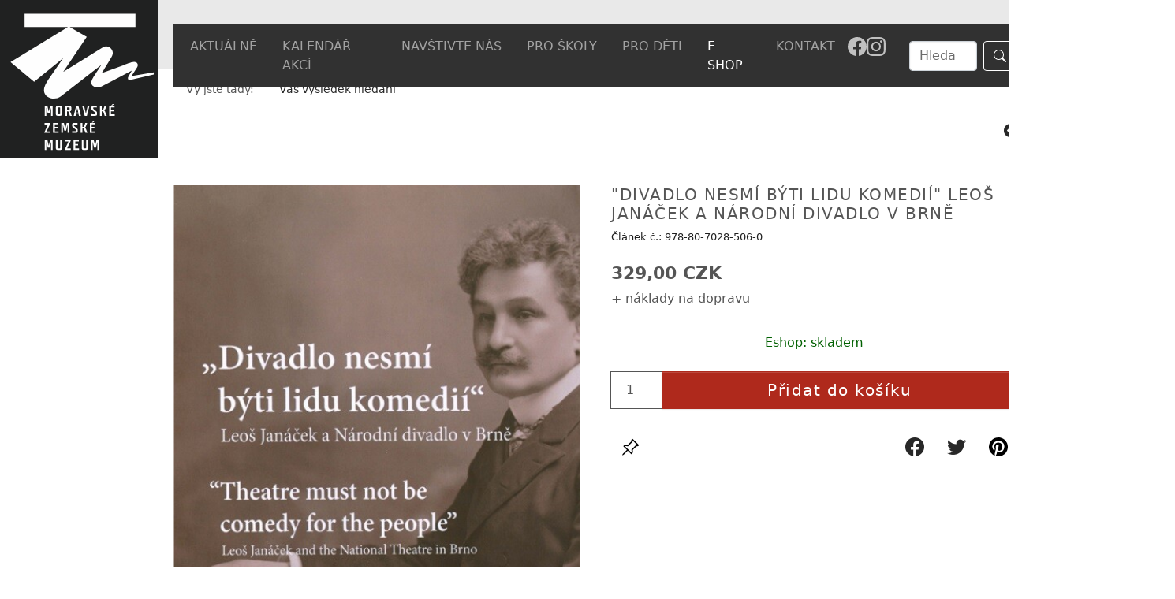

--- FILE ---
content_type: text/html; charset=utf-8
request_url: https://www.mzm.cz/detail/d/Divadlo-nesmi-byti-lidu-komedii-Leos-Janacek/86
body_size: 13515
content:
<!DOCTYPE html>
<html dir="ltr" lang="cs-CS">
<head>

<meta charset="utf-8">
<!-- 
	build by sitepackagebuilder.com

	This website is powered by TYPO3 - inspiring people to share!
	TYPO3 is a free open source Content Management Framework initially created by Kasper Skaarhoj and licensed under GNU/GPL.
	TYPO3 is copyright 1998-2026 of Kasper Skaarhoj. Extensions are copyright of their respective owners.
	Information and contribution at https://typo3.org/
-->


<link rel="shortcut icon" href="/typo3conf/ext/mzmcz/Resources/Public/Icons/favicon.ico" type="image/vnd.microsoft.icon">
<title>Detail: Moravské zemské muzeum</title>
<meta http-equiv="x-ua-compatible" content="IE=edge" />
<meta name="generator" content="TYPO3 CMS" />
<meta name="viewport" content="width=device-width, initial-scale=1" />
<meta name="robots" content="index,follow" />
<meta property="og:title" content="Detail" />
<meta name="twitter:card" content="summary" />
<meta name="apple-mobile-web-app-capable" content="no" />


<link rel="stylesheet" type="text/css" href="/typo3conf/ext/mzmcz/Resources/Public/Css/layout.min.css?1753963397" media="all">
<link rel="stylesheet" type="text/css" href="/typo3temp/assets/bootstrappackage/css/theme-0a6ea8fc652f069c680291c1722ba78c5bdf3b0d0c859c42a85b0c9628d679b3.css?1656495963" media="all">
<link rel="stylesheet" type="text/css" href="/typo3conf/ext/wrs_pannellum/Resources/Public/Vendor/pannellum/pannellum.css?1648471132" media="all">
<link rel="stylesheet" type="text/css" href="/typo3conf/ext/wrs_pannellum/Resources/Public/Css/wrspannellum.css?1648471131" media="all">
<link rel="stylesheet" type="text/css" href="/typo3conf/ext/md_fullcalendar/Resources/Public/fullcalendar/packages/core/main.min.css?1648470791" media="all">
<link rel="stylesheet" type="text/css" href="/typo3conf/ext/md_fullcalendar/Resources/Public/fullcalendar/packages/daygrid/main.min.css?1648470798" media="all">
<link rel="stylesheet" type="text/css" href="/typo3conf/ext/md_fullcalendar/Resources/Public/fullcalendar/packages/timegrid/main.min.css?1648470805" media="all">
<link rel="stylesheet" type="text/css" href="/typo3conf/ext/newsletter_subscribe/Resources/Public/Css/NewsletterSubscribe.css?1648498712" media="all">
<link rel="stylesheet" type="text/css" href="/typo3conf/ext/cookies/Resources/Public/Css/main.css?1652130392" media="all">
<link rel="stylesheet" type="text/css" href="/typo3conf/ext/aimeos/Resources/Public/Themes/default/aimeos.css?1677242551" media="all">







  <!-- Global site tag (gtag.js) - Google Analytics -->
<script async src="https://www.googletagmanager.com/gtag/js?id=G-6J8C9JYJCH"></script>
<script>
  window.dataLayer = window.dataLayer || [];
  function gtag(){dataLayer.push(arguments);}
  gtag('js', new Date());

  gtag('config', 'G-6J8C9JYJCH');
</script>
       
       <script type="text/javascript" src="https://c.seznam.cz/js/rc.js"></script>
<script>
	var retargetingConf = {
		rtgId: 152356
	};
	if (window.rc && window.rc.retargetingHit) {
		window.rc.retargetingHit(retargetingConf);
	}
</script>
<link rel="alternate" hreflang="cs-CS" href="https://www.mzm.cz/detail"/>
<link rel="alternate" hreflang="en-US" href="https://www.mzm.cz/en/detail"/>
<link rel="alternate" hreflang="de_DE" href="https://www.mzm.cz/de/detail"/>
<link rel="alternate" hreflang="x-default" href="https://www.mzm.cz/detail"/>


<title>&quot;Divadlo nesmí býti lidu komedií&quot; Leoš Janáček a Národní divadlo v Brně | E-shop Moravské zemské muzeum</title>

<link rel="canonical" href="http://mzmbr.cz/de/detail/d/divadlo-nesmi-byti-lidu-komedii-leos-janacek">

<meta property="og:type" content="product">
<meta property="og:title" content="&quot;Divadlo nesmí býti lidu komedií&quot; Leoš Janáček a Národní divadlo v Brně">
<meta property="og:url" content="http://mzmbr.cz/de/detail/d/divadlo-nesmi-byti-lidu-komedii-leos-janacek">

<meta property="og:image" content="/uploads/tx_aimeos/1.d/preview/7/8/78a03362_divadlo_nesmi_byti_lidu_komedii_obal.jpg">
<meta name="twitter:card" content="summary_large_image">



<meta property="product:price:amount" content="329.00">
<meta property="product:price:currency" content="CZK">


<meta name="application-name" content="Aimeos">


<script defer src="/de/stock?ai%5Baction%5D=stock&ai%5Bcontroller%5D=Catalog&ai%5Bst_pid%5D%5B0%5D=169&type=191351524"></script>



</head>
<body>


<div class="bg-light" style="width: 100%; height: 88px; position: absolute"></div>
<div class="container bg-light">
<div class="row pt-2"> <!-- row row-cols-3 py-4 position-relative -->
<div class="col-7 align-self-start menu" style="min-width: 0px; height: 78px"> <!-- col-7 position-absolute bottom-0-->
<nav class="navbar navbar-expand-xl navbar-dark fixed-top bg-dark" id="navbar" style="left:unset; top: 31px;">          <!--style="position: relative; top: 50px" -->
<div class="container mb-0" style="margin-left: auto !important;  padding-left: 5px; padding-right: 5px;">
        <button class="navbar-toggler" type="button" data-bs-toggle="collapse" data-bs-target="#navbarSupportedContent" aria-controls="navbarSupportedContent" aria-expanded="false" aria-label="Toggle navigation">
     <!-- <span class="navbar-toggler-icon"></span> -->
     MENU
    </button>
       <div class="collapse navbar-collapse" id="navbarSupportedContent">
      <ul class="navbar-nav me-auto mb-2 mb-lg-0 justify-content-around" style="width: 100%">
 
    
          <li class="nav-item  dropdown">
                <a class="nav-link dropdown-toggle" data-bs-toggle="dropdown" href="#" role="button" aria-expanded="false">
               AKTUÁLNĚ
            </a>
                <ul class="dropdown-menu">
              
                <li><a class="dropdown-item" href="/aktuality-1">Aktuality</a></li>

              
                <li><a class="dropdown-item" href="/tiskove-zpravy">Tiskové zprávy</a></li>

              
                <li><a class="dropdown-item" href="/mendelovastezka">Mendelova stezka</a></li>

              
                <li><a class="dropdown-item" href="/aktuality/mesicni-program">Měsíční program</a></li>

              
                <li><a class="dropdown-item" href="/m-revue">M revue</a></li>

              
                <li><a class="dropdown-item" href="/aktuality/stezky-tretiho-odboje">Stezky třetího odboje</a></li>

              
                <li><a class="dropdown-item" href="/aktuality/narodni-plan-obnovy">Národní plán obnovy</a></li>

              
                <li><a class="dropdown-item" href="/projekty">Projekty</a></li>

              
                <li><a class="dropdown-item" href="/kvarterni-lokality-brna">Kvartérní lokality Brna</a></li>

              
                <li><a class="dropdown-item" href="/muzejni-noviny">Muzejní noviny</a></li>

              
                <li><a class="dropdown-item" href="/nabidka-pracovnich-pozic">Nabídka pracovních pozic</a></li>

              
                </ul>
          </li>

        
 
     
            <li class="nav-item">
                     <a class="nav-link " aria-current="page" href="/kalendar">KALENDÁŘ AKCÍ</a> <!-- nav-link active-->
            </li>
        
 
    
          <li class="nav-item  dropdown">
                <a class="nav-link dropdown-toggle" data-bs-toggle="dropdown" href="#" role="button" aria-expanded="false">
               NAVŠTIVTE NÁS
            </a>
                <ul class="dropdown-menu">
              
                <li><a class="dropdown-item" href="/mista/oteviraci-doba-a-vstupne">Otevírací doba a vstupné</a></li>

              
                <li><a class="dropdown-item" href="/mista/stale-expozice">Stálé expozice</a></li>

              
                <li><a class="dropdown-item" href="/mista/vystavy">Výstavy</a></li>

              
                <li><a class="dropdown-item" href="/mista/pripravovane-vystavy">Připravované výstavy</a></li>

              
                <li><a class="dropdown-item" href="/aktuality-1">Doprovodné programy a exkurze</a></li>

              
                <li><a class="dropdown-item" href="/navstevni-rad">Návštěvní řád</a></li>

              
                <li><a class="dropdown-item" href="/houbarska-poradna">Houbařská poradna</a></li>

              
                <li><a class="dropdown-item" href="/pro-media/podcast">Podcast</a></li>

              
                <li><a class="dropdown-item" href="/konference">Konference</a></li>

              
                <li><a class="dropdown-item" href="/mista/mzm-bez-barier">MZM bez bariér</a></li>

              
                <li><a class="dropdown-item" href="/mista/snadne-cteni">Snadné čtení</a></li>

              
                <li><a class="dropdown-item" href="/mista/archiv-vystav">Archiv výstav</a></li>

              
                </ul>
          </li>

        
 
    
          <li class="nav-item  dropdown">
                <a class="nav-link dropdown-toggle" data-bs-toggle="dropdown" href="#" role="button" aria-expanded="false">
               PRO ŠKOLY
            </a>
                <ul class="dropdown-menu">
              
                <li><a class="dropdown-item" href="/programyproskoly">Programy pro školy</a></li>

              
                </ul>
          </li>

        
 
    
          <li class="nav-item  dropdown">
                <a class="nav-link dropdown-toggle" data-bs-toggle="dropdown" href="#" role="button" aria-expanded="false">
               PRO DĚTI
            </a>
                <ul class="dropdown-menu">
              
                <li><a class="dropdown-item" href="/mista/detske-muzeum">Dětské muzeum</a></li>

              
                <li><a class="dropdown-item" href="/pro-deti/muzeum-hrou">Muzeum hrou - zážitková dílna</a></li>

              
                </ul>
          </li>

        
 
     
            <li class="nav-item">
                     <a class="nav-link active" aria-current="page" href="/e-shop">E-SHOP</a> <!-- nav-link active-->
            </li>
        
 
    
          <li class="nav-item  dropdown">
                <a class="nav-link dropdown-toggle" data-bs-toggle="dropdown" href="#" role="button" aria-expanded="false">
               KONTAKT
            </a>
                <ul class="dropdown-menu">
              
                <li><a class="dropdown-item" href="/kontakt/kontaktni-informace">Kontaktní informace</a></li>

              
                <li><a class="dropdown-item" href="/kontakt/napiste-nam">Napište nám</a></li>

              
                </ul>
          </li>

        
 
          <li class="nav-item  dropdown" id="navbar-lang">
                <a class="nav-link dropdown-toggle" data-bs-toggle="dropdown" href="#" role="button" aria-expanded="false">
                
                
                    CZ
                        
            
                        
            
                        
            
            </a>
      <ul class="dropdown-menu">
        
            <li class="active ">
                
                     
                             <li><a class="dropdown-item" href="/detail">CZ</a></li>

                       <!-- <a href="/detail" hreflang="cs-CS" title="Česky">
                            <span>CZ</span>
                        </a>-->
                    
            </li>
        
            <li class=" text-muted">
                
                        <span>EN</span>
                    
            </li>
        
            <li class=" text-muted">
                
                        <span>DE</span>
                    
            </li>
        
        </ul>     
       </li>
           <a href="https://www.facebook.com/MZM1817/" aria-label="Odkaz na facebook" title="Facebook"><div style="padding: 0.5rem 0rem"><svg xmlns="http://www.w3.org/2000/svg" width="24" height="24" fill="#c0c0c0" class="bi bi-facebook" viewBox="0 0 16 16">
  <path d="M16 8.049c0-4.446-3.582-8.05-8-8.05C3.58 0-.002 3.603-.002 8.05c0 4.017 2.926 7.347 6.75 7.951v-5.625h-2.03V8.05H6.75V6.275c0-2.017 1.195-3.131 3.022-3.131.876 0 1.791.157 1.791.157v1.98h-1.009c-.993 0-1.303.621-1.303 1.258v1.51h2.218l-.354 2.326H9.25V16c3.824-.604 6.75-3.934 6.75-7.951"/>
</svg></div></a> <a href="https://www.instagram.com/mzm1817/" aria-label="Odkaz na instagram" title="Instagram"><div style="padding: 0.5rem 0rem"><svg xmlns="http://www.w3.org/2000/svg" width="24" height="24" fill="#c0c0c0" class="bi bi-instagram" viewBox="0 0 16 16">
  <path d="M8 0C5.829 0 5.556.01 4.703.048 3.85.088 3.269.222 2.76.42a3.9 3.9 0 0 0-1.417.923A3.9 3.9 0 0 0 .42 2.76C.222 3.268.087 3.85.048 4.7.01 5.555 0 5.827 0 8.001c0 2.172.01 2.444.048 3.297.04.852.174 1.433.372 1.942.205.526.478.972.923 1.417.444.445.89.719 1.416.923.51.198 1.09.333 1.942.372C5.555 15.99 5.827 16 8 16s2.444-.01 3.298-.048c.851-.04 1.434-.174 1.943-.372a3.9 3.9 0 0 0 1.416-.923c.445-.445.718-.891.923-1.417.197-.509.332-1.09.372-1.942C15.99 10.445 16 10.173 16 8s-.01-2.445-.048-3.299c-.04-.851-.175-1.433-.372-1.941a3.9 3.9 0 0 0-.923-1.417A3.9 3.9 0 0 0 13.24.42c-.51-.198-1.092-.333-1.943-.372C10.443.01 10.172 0 7.998 0zm-.717 1.442h.718c2.136 0 2.389.007 3.232.046.78.035 1.204.166 1.486.275.373.145.64.319.92.599s.453.546.598.92c.11.281.24.705.275 1.485.039.843.047 1.096.047 3.231s-.008 2.389-.047 3.232c-.035.78-.166 1.203-.275 1.485a2.5 2.5 0 0 1-.599.919c-.28.28-.546.453-.92.598-.28.11-.704.24-1.485.276-.843.038-1.096.047-3.232.047s-2.39-.009-3.233-.047c-.78-.036-1.203-.166-1.485-.276a2.5 2.5 0 0 1-.92-.598 2.5 2.5 0 0 1-.6-.92c-.109-.281-.24-.705-.275-1.485-.038-.843-.046-1.096-.046-3.233s.008-2.388.046-3.231c.036-.78.166-1.204.276-1.486.145-.373.319-.64.599-.92s.546-.453.92-.598c.282-.11.705-.24 1.485-.276.738-.034 1.024-.044 2.515-.045zm4.988 1.328a.96.96 0 1 0 0 1.92.96.96 0 0 0 0-1.92m-4.27 1.122a4.109 4.109 0 1 0 0 8.217 4.109 4.109 0 0 0 0-8.217m0 1.441a2.667 2.667 0 1 1 0 5.334 2.667 2.667 0 0 1 0-5.334"/>
</svg></div></a>   
</ul>
    
 
     <form class="d-flex" method="post" id="tx_indexedsearch" action="/index-search?tx_indexedsearch_pi2%5Baction%5D=search&amp;tx_indexedsearch_pi2%5Bcontroller%5D=Search&amp;cHash=f9729052b60ba5ba839de2ff23c5c7c0" style="width: 210px">
      
         <!--hidden values-->
         <div>
<input type="hidden" name="tx_indexedsearch_pi2[__referrer][@extension]" value="IndexedSearch" />
<input type="hidden" name="tx_indexedsearch_pi2[__referrer][@controller]" value="Search" />
<input type="hidden" name="tx_indexedsearch_pi2[__referrer][@action]" value="form" />
<input type="hidden" name="tx_indexedsearch_pi2[__referrer][arguments]" value="YTowOnt98a033c2928ef94bca172c2a845580fd3f762a6e1" />
<input type="hidden" name="tx_indexedsearch_pi2[__referrer][@request]" value="{&quot;@extension&quot;:&quot;IndexedSearch&quot;,&quot;@controller&quot;:&quot;Search&quot;,&quot;@action&quot;:&quot;form&quot;}2173402949ea2e5fc45d72b7158204e10b67ffd0" />
<input type="hidden" name="tx_indexedsearch_pi2[__trustedProperties]" value="{&quot;search&quot;:{&quot;_sections&quot;:1,&quot;_freeIndexUid&quot;:1,&quot;pointer&quot;:1,&quot;ext&quot;:1,&quot;searchType&quot;:1,&quot;defaultOperand&quot;:1,&quot;mediaType&quot;:1,&quot;sortOrder&quot;:1,&quot;group&quot;:1,&quot;languageUid&quot;:1,&quot;desc&quot;:1,&quot;numberOfResults&quot;:1,&quot;extendedSearch&quot;:1,&quot;sword&quot;:1,&quot;submitButton&quot;:1}}d9aa75df6a822a63fcd849455d23e261e8dbe76c" />
</div>

        <div class="tx-indexedsearch-hidden-fields">
            <input type="hidden" name="tx_indexedsearch_pi2[search][_sections]" value="0" />
            <input id="tx_indexedsearch_freeIndexUid" type="hidden" name="tx_indexedsearch_pi2[search][_freeIndexUid]" value="_" />
            <input id="tx_indexedsearch_pointer" type="hidden" name="tx_indexedsearch_pi2[search][pointer]" value="0" />
            <input type="hidden" name="tx_indexedsearch_pi2[search][ext]" value="" />
            <input type="hidden" name="tx_indexedsearch_pi2[search][searchType]" value="1" />
            <input type="hidden" name="tx_indexedsearch_pi2[search][defaultOperand]" value="0" />
            <input type="hidden" name="tx_indexedsearch_pi2[search][mediaType]" value="-1" />
            <input type="hidden" name="tx_indexedsearch_pi2[search][sortOrder]" value="rank_flag" />
            <input type="hidden" name="tx_indexedsearch_pi2[search][group]" value="" />
            <input type="hidden" name="tx_indexedsearch_pi2[search][languageUid]" value="0" />
            <input type="hidden" name="tx_indexedsearch_pi2[search][desc]" value="" />
            <input type="hidden" name="tx_indexedsearch_pi2[search][numberOfResults]" value="10" />
            <input type="hidden" name="tx_indexedsearch_pi2[search][extendedSearch]" value="" />
        </div>            
            <!--End of hidden values-->
      <input class="form-control me-2" style="width: 50%; right: 0; margin-left: 30px" type="search"  id="tx-indexedsearch-searchbox-sword"  name="tx_indexedsearch_pi2[search][sword]" placeholder="Hledat" aria-label="Search">
      <button class="btn btn-outline-success" id="tx-indexedsearch-searchbox-button-submit" type="submit" value="Search" name="tx_indexedsearch_pi2[search][submitButton]" style="box-shadow: 0 0 0 0rem rgba(175,41,28,1) !important;"><svg xmlns="http://www.w3.org/2000/svg" width="16" height="16" fill="currentColor" class="bi bi-search" viewBox="0 0 16 16">
  <path d="M11.742 10.344a6.5 6.5 0 1 0-1.397 1.398h-.001c.03.04.062.078.098.115l3.85 3.85a1 1 0 0 0 1.415-1.414l-3.85-3.85a1.007 1.007 0 0 0-.115-.1zM12 6.5a5.5 5.5 0 1 1-11 0 5.5 5.5 0 0 1 11 0z"/>
</svg></button>
    </form>                   
   
  <button onclick="location.href='/znakovyjazyk'" class="znakjazyk" aria-label="Odkaz na informace v českém znakovém jazyce" title="Informace v českém znakovém jazyce" >
            </div>   
  </div>
</nav>
</div>
    <div class="col-4 align-self-end menu2" style="min-width: 0px; height: 79px"> <!-- col-3-->

</div>
<div class="col position-relative align-self-end" style="width: 90px" id="lang">

    <nav class="navbar navbar-expand-lg navbar-dark lang" style="padding-top: 0px; padding-bottom: 0px;">
         <div class="mb-0 bg-dark " style="padding: 0.5rem">
        <ul class="navbar-nav me-auto mb-2 mb-lg-0 justify-content-around" style="width: 100%">
             <li class="nav-item  dropdown">
                <a class="nav-link dropdown-toggle" data-bs-toggle="dropdown" href="#" role="button" aria-expanded="false">
                
                
                    
                    CZ
                        
            
                        
            
                        
            
            </a>
        <ul class="dropdown-menu">
        
            <li class="active ">
                
                     
                             <li><a class="dropdown-item" href="/detail">CZ</a></li>

                       <!-- <a href="/detail" hreflang="cs-CS" title="Česky">
                            <span>CZ</span>
                        </a>-->
                    
            </li>
        
            <li class=" text-muted">
                
                        <span>EN</span>
                    
            </li>
        
            <li class=" text-muted">
                
                        <span>DE</span>
                    
            </li>
        
        </ul>
          </li>
         </ul>
      </div>
    </nav>

</div>
</div>
</div>


    <div class="container" style="min-height: 300px">
        <a class="logo" href="/"><img src="/fileadmin/user_upload/loga_ext/logo_mzm.svg" class="logos" alt=""></a>
    <!--DMAILER_SECTION_BOUNDARY_-->
<a id="c235"></a><section class="aimeos catalog-stage " data-jsonurl="https://mzm.cz/jsonapi?ai%5Baction%5D=options&ai%5Bcontroller%5D=Jsonapi">




<div class="catalog-stage-breadcrumb">
<nav class="breadcrumb">
<span class="title">Vy jste tady:</span>
<ol>

<li>
<a href="/shop/l">
Váš výsledek hledání</a>
</li>

</ol>
</nav>
</div>


<!-- catalog.stage.navigator -->

<div class="container">
<div class="catalog-stage-navigator">
<nav>

<a class="prev" href="/detail/d/To-nejlepsi-z-archeologicke-sbirky-Frantiska-Vildomce/85" rel="prev">
Předchozí</a>

<a class="next" href="/detail/d/Malovane-vejce-O-kraslicich-v-ceskych-zemich/87" rel="next">
Další</a>

</nav>
</div>
</div>

<!-- catalog.stage.navigator -->


</section>


<!--DMAILER_SECTION_BOUNDARY_END--><!--DMAILER_SECTION_BOUNDARY_-->
<div id="c234" class="frame frame-size-default frame-default frame-type-list frame-layout-default frame-background-none frame-no-backgroundimage frame-space-before-none frame-space-after-none"><div class="frame-group-container"><div class="frame-group-inner"><div class="frame-container frame-container-default"><div class="frame-inner"><section class="aimeos catalog-detail" itemscope itemtype="http://schema.org/Product" data-jsonurl="http://mzmbr.cz/de/jsonapi?ai%5Baction%5D=options&ai%5Bcontroller%5D=Jsonapi">




<article class="product row " data-id="169">

<div class="col-sm-6">
<div class="catalog-detail-image">

<div class="image-single" data-pswp="{bgOpacity: 0.75, shareButtons: false}">

<div class="media-item">
<img class="item" id="image-239"
itemscope itemprop="image" itemtype="http://schema.org/ImageObject"
src="/uploads/tx_aimeos/1.d/preview/8/5/85f45799_divadlo_nesmi_byti_lidu_komedii_obal.jpg"
srcset="/uploads/tx_aimeos/1.d/preview/8/5/85f45799_divadlo_nesmi_byti_lidu_komedii_obal.jpg 240w, /uploads/tx_aimeos/1.d/preview/7/8/78a03362_divadlo_nesmi_byti_lidu_komedii_obal.jpg 572w"
data-image="/uploads/tx_aimeos/1.d/preview/8/5/85f45799_divadlo_nesmi_byti_lidu_komedii_obal.jpg"
data-sources="{&quot;240&quot;:&quot;\/uploads\/tx_aimeos\/1.d\/preview\/8\/5\/85f45799_divadlo_nesmi_byti_lidu_komedii_obal.jpg&quot;,&quot;572&quot;:&quot;\/uploads\/tx_aimeos\/1.d\/preview\/7\/8\/78a03362_divadlo_nesmi_byti_lidu_komedii_obal.jpg&quot;}"
alt="divadlo_nesmi_byti_lidu_komedii_obal.jpg"
 /></div>

</div><!--

-->

<div class="pswp" tabindex="-1" role="dialog" aria-hidden="true">
<div class="pswp__bg"></div>
<div class="pswp__scroll-wrap">

<!-- Container that holds slides. Don't modify these 3 pswp__item elements, data is added later on. -->
<div class="pswp__container">
<div class="pswp__item"></div>
<div class="pswp__item"></div>
<div class="pswp__item"></div>
</div>

<!-- Default (PhotoSwipeUI_Default) interface on top of sliding area. Can be changed. -->
<div class="pswp__ui pswp__ui--hidden">
<div class="pswp__top-bar">

<div class="pswp__counter"></div>

<button class="pswp__button pswp__button--close"
title="Zavřít">
</button>
<!-- button class="pswp__button pswp__button--share"
title="Sdílej">
</button -->
<button class="pswp__button pswp__button--fs"
title="Celá obrazovka">
</button>
<button class="pswp__button pswp__button--zoom"
title="Přiblížení/oddálení">
</button>

<div class="pswp__preloader">
<div class="pswp__preloader__icn">
<div class="pswp__preloader__cut">
<div class="pswp__preloader__donut"></div>
</div>
</div>
</div>
</div>

<div class="pswp__share-modal pswp__share-modal--hidden pswp__single-tap">
<div class="pswp__share-tooltip"></div>
</div>

<button class="pswp__button pswp__button--arrow--left"
title="Předchozí">
</button>
<button class="pswp__button pswp__button--arrow--right"
title="Další">
</button>

<div class="pswp__caption"><div class="pswp__caption__center"></div></div>

</div>
</div>
</div>

</div>

</div>

<div class="col-sm-6">

<div class="catalog-detail-basic">

<h1 class="name" itemprop="name"><span>"Divadlo nesmí býti lidu komedií" Leoš Janáček a Národní divadlo v Brně</span></h1>

<p class="code">
<span class="name">Článek č.: </span>
<span class="value" itemprop="sku">978-80-7028-506-0</span>
</p>



</div>


<div class="catalog-detail-basket" data-reqstock="1" itemscope itemprop="offers" itemtype="http://schema.org/Offer">

<div class="price-list">
<div class="articleitem price price-actual"
data-prodid="169"
data-prodcode="978-80-7028-506-0">

<meta itemprop="price" content="329.00">


<div class="price-item default" itemscope itemprop="priceSpecification" itemtype="http://schema.org/PriceSpecification">

<meta itemprop="valueAddedTaxIncluded" content="true">
<meta itemprop="priceCurrency" content="CZK">
<meta itemprop="price" content="329.00">

<span class="quantity" itemscope itemtype="http://schema.org/QuantitativeValue">
<meta itemprop="minValue" content="1">
z 1</span>

<span class="value">
329,00 CZK</span>



</div>


</div>


</div>


<div class="catalog-detail-service">

<span class="service-intro">+ náklady na dopravu</span>
<ul class="service-list">

<li class="service-item">
<span class="service-name">Osobní odběr</span>

<meta itemprop="price" content="">


<div class="price-item default" itemscope itemprop="priceSpecification" itemtype="http://schema.org/PriceSpecification">

<meta itemprop="valueAddedTaxIncluded" content="true">
<meta itemprop="priceCurrency" content="CZK">
<meta itemprop="price" content="">

<span class="quantity" itemscope itemtype="http://schema.org/QuantitativeValue">
<meta itemprop="minValue" content="1">
z 1</span>

<span class="value">
na vyžádání</span>


<span class="costs">
0,00 CZK</span>

<span class="taxrate">
Vč. 12,00% DPH</span>
</div>


</li>

<li class="service-item">
<span class="service-name">Balíkovna</span>

<meta itemprop="price" content="">


<div class="price-item default" itemscope itemprop="priceSpecification" itemtype="http://schema.org/PriceSpecification">

<meta itemprop="valueAddedTaxIncluded" content="true">
<meta itemprop="priceCurrency" content="CZK">
<meta itemprop="price" content="">

<span class="quantity" itemscope itemtype="http://schema.org/QuantitativeValue">
<meta itemprop="minValue" content="1">
z 1</span>

<span class="value">
na vyžádání</span>


<span class="costs">
69,00 CZK</span>

</div>


<span class="service-short">Vyzvednutí balíků v rozsáhlé síti Balíkoven s rychlým odbavením</span>
</li>

<li class="service-item">
<span class="service-name">Balíkovna na adresu</span>

<meta itemprop="price" content="">


<div class="price-item default" itemscope itemprop="priceSpecification" itemtype="http://schema.org/PriceSpecification">

<meta itemprop="valueAddedTaxIncluded" content="true">
<meta itemprop="priceCurrency" content="CZK">
<meta itemprop="price" content="">

<span class="quantity" itemscope itemtype="http://schema.org/QuantitativeValue">
<meta itemprop="minValue" content="1">
z 1</span>

<span class="value">
na vyžádání</span>


<span class="costs">
141,00 CZK</span>

</div>


<span class="service-short">poštovné a balné</span>
</li>

<li class="service-item">
<span class="service-name">Do zahraničí</span>

<meta itemprop="price" content="">


<div class="price-item default" itemscope itemprop="priceSpecification" itemtype="http://schema.org/PriceSpecification">

<meta itemprop="valueAddedTaxIncluded" content="true">
<meta itemprop="priceCurrency" content="CZK">
<meta itemprop="price" content="">

<span class="quantity" itemscope itemtype="http://schema.org/QuantitativeValue">
<meta itemprop="minValue" content="1">
z 1</span>

<span class="value">
na vyžádání</span>


<span class="costs">
370,00 CZK</span>

</div>


<span class="service-short">(aboard, outside the Czech Republic)</span>
</li>


</ul>

</div>


<form method="POST" action="/de/basket/b">



<div class="catalog-detail-basket-attribute">

<ul class="selection">


</ul>


<ul class="selection">


</ul>

</div>


<div class="stock-list">
<div class="articleitem stock-actual"
data-prodid="169"
data-prodcode="978-80-7028-506-0">
</div>


</div>


<div class="addbasket">
<div class="input-group">
<input type="hidden" value="add" name="ai[b_action]">
<input type="hidden"
name="ai[b_prod][0][prodid]"
value="169"
>
<input type="hidden"
name="ai[b_prod][0][supplier]"
value=""
>
<input type="number" class="form-control input-lg" name="ai[b_prod][0][quantity]"
step="1"
min="1" max="2147483647"
value="1" required="required"
title="Množství"
>
<button class="btn btn-primary btn-lg btn-action" type="submit" value="" >
Přidat do košíku</button>
</div>
</div>

</form>

</div>


<div class="catalog-actions">

<form class="actions-pin" method="POST" action="/de/detail?ai%5Baction%5D=detail&ai%5Bcontroller%5D=Catalog">

<input type="hidden" name="ai[pin_action]" value="add" />
<input type="hidden" name="ai[pin_id]" value="169" />
<input type="hidden" name="ai[d_name]" value="divadlo-nesmi-byti-lidu-komedii-leos-janacek" />
<button class="actions-button actions-button-pin" title="připnout"></button>
</form>

<form class="actions-watch" method="POST" action="/de/profile?ai%5Baction%5D=watch&ai%5Bcontroller%5D=Account">

<input type="hidden" name="ai[wat_action]" value="add" />
<input type="hidden" name="ai[wat_id]" value="169" />
<input type="hidden" name="ai[d_name]" value="divadlo-nesmi-byti-lidu-komedii-leos-janacek" />
<button class="actions-button actions-button-watch" title="sledovat"></button>
</form>

<form class="actions-favorite" method="POST" action="/de/profile?ai%5Baction%5D=favorite&ai%5Bcontroller%5D=Account">

<input type="hidden" name="ai[fav_action]" value="add" />
<input type="hidden" name="ai[fav_id]" value="169" />
<input type="hidden" name="ai[d_name]" value="divadlo-nesmi-byti-lidu-komedii-leos-janacek" />
<button class="actions-button actions-button-favorite" title="oblíbené"></button>
</form>

</div>


<div class="catalog-social">
<a class="social-button social-button-facebook" rel="noopener"
href="https://www.facebook.com/sharer.php?u=http%3A%2F%2Fmzmbr.cz%2Fde%2Fdetail%2Fd%2Fdivadlo-nesmi-byti-lidu-komedii-leos-janacek%2F0&t=<span>&quot;Divadlo nesmí býti lidu komedií&quot; Leoš Janáček a Národní divadlo v Brně</span>"
title="facebook"
target="_blank"
></a>

<a class="social-button social-button-twitter" rel="noopener"
href="https://twitter.com/share?url=http%3A%2F%2Fmzmbr.cz%2Fde%2Fdetail%2Fd%2Fdivadlo-nesmi-byti-lidu-komedii-leos-janacek%2F0&text=<span>&quot;Divadlo nesmí býti lidu komedií&quot; Leoš Janáček a Národní divadlo v Brně</span>"
title="twitter"
target="_blank"
></a>

<a class="social-button social-button-pinterest" rel="noopener"
href="https://pinterest.com/pin/create/button/?url=http%3A%2F%2Fmzmbr.cz%2Fde%2Fdetail%2Fd%2Fdivadlo-nesmi-byti-lidu-komedii-leos-janacek%2F0&description=<span>&quot;Divadlo nesmí býti lidu komedií&quot; Leoš Janáček a Národní divadlo v Brně</span>&media=/uploads/tx_aimeos/1.d/preview/7/8/78a03362_divadlo_nesmi_byti_lidu_komedii_obal.jpg"
title="pinterest"
target="_blank"
></a>

</div>

</div>

<div class="col-sm-12">
<div class="catalog-detail-additional content-block">
<nav class="nav nav-tabs" id="nav-tab" role="tablist">

<a class="nav-link active" id="nav-description-tab" data-toggle="tab" href="#nav-description" type="button" role="tab" aria-controls="nav-description" aria-selected="true">
Popis</a>



<a class="nav-link nav-review" id="nav-review-tab" data-toggle="tab" href="#nav-review" type="button" role="tab" aria-controls="nav-review">
Hodnocení<span class="ratings">0</span>
</a>
</nav>

<div class="tab-content" id="nav-tabContent">

<div class="tab-pane fade show active" id="nav-description" role="tabpanel" aria-labelledby="nav-description-tab">


<div class="block description">

<div class="long item"><ul><li><span><strong>Napsal</strong></span>: Jiří Zahrádka</li><li><span><strong>ISBN</strong></span>: 978-80-7028-506-0</li><li><span><strong>Rozsah</strong></span>: 160 stran</li><li><span><strong>Formát</strong></span>: 210×255 mm</li><li><span><strong>Vazba</strong></span>: V8 s přebalem</li><li><span><strong>Datum vydání</strong></span>: 2018</li></ul><p>&nbsp;</p><p class="odsazeni"><strong>Předmluva</strong></p><p class="odsazeni">Kniha usiluje o detailní zachycení vzájemných vztahů Leoše Janáčka, přední osobnosti světové hudby 20. století, a Národního divadla v Brně, nejvýznamnější divadelní instituce na Moravě. Bylo to spojení pevné a pro obě strany přínosné. Janáček nejenže zadával brněnskému divadlu téměř všechny své operní premiéry, ale od počátku existence této instituce se pokoušel uplatnit svůj vliv ve snaze o zvýšení její umělecké i organizační kvality. V jednom důležitém momentu dokonce napomohl vzniku výjimečně kvalitního operního souboru tím, že nekompromisně rozhodl o obsazení postu šéfa opery Františkem Neumannem. Ve dvacátých letech tak byl Janáčkovi v Brně k dispozici vynikající operní soubor, který byl schopen v nejvyšší kvalitě nastudovat jeho hudební novinky. Mimo to brněnské Národní divadlo na svých symfonických koncertech uvedlo v premiéře nejedno skladatelovo orchestrální dílo, ve spolupráci s Besedou brněnskou též uvádělo kantátovou tvorbu a orchestr divadla poprvé provedl i Glagolskou mši. Dalším aspektem vzájemného soužití byly Janáčkovy návštěvy operních a koncertních produkcí Národního divadla v Brně, při kterých měl skladatel příležitost poznat novinky české i světové hudby, jež mohly nepřímo ovlivňovat skladatelovo hudební myšlení.</p><p class="odsazeni">Vztah Janáčka k Národnímu divadlu v Brně byl vrstevnatý, odrážel aspekt umělecký, společenský, ale i politický. Skladatelův život byl s činností brněnského českého divadla úzce spjat od samého počátku jeho existence, respektive od otevření českého Národního divadla na Veveří ulici v roce 1884 (tehdy zvaného Prozatímní národní divadlo) až do Janáčkovy smrti v roce 1928.</p><p class="odsazeni">V jednotlivých kapitolách knihy nahlédneme na Janáčkovo spojení s brněnským divadlem z několika úhlů. Nejprve se zamyslíme nad Janáčkovým poměrem k divadlu do roku 1884, kdy byla v Brně otevřena stálá česká scéna. Budeme sledovat první skladatelovy zkušenosti s operou i poměr k některým divadelním institucím té doby. Dále se zaměříme na Janáčka jako kritika brněnského českého operního života a poté jako činovníka Družstva českého Národního divadla. Právě skladatelův vliv na praktické fungování divadla, jeho organizační představy a koncepce patří v janáčkovské literatuře k doposud opomíjeným otázkám. Následující oddíl se věnuje Janáčkovým návštěvám brněnského českého divadla, respektive usiluje o zodpovězení otázky, jak často Janáček navštěvoval brněnská divadelní představení a které tituly jej mohly v jeho poznání a práci obohatit. Patrně nejrozsáhlejší část knihy je kapitola zaměřená na problematiku uvádění Janáčkových děl v brněnském divadle do roku 1928, a to z provozního i uměleckého hlediska. Následuje kapitola zabývající se prováděním skladatelových orchestrálních děl orchestrem Národního divadla. Zmíněno bude také poslední rozloučení se zesnulým skladatelem, které proběhlo v Městském divadle 15. srpna 1928. Kniha je doplněna soupisem inscenací se všemi protagonisty, kompletním výčtem repríz či stručným glosářem některých osobností.</p><p class="odsazeni">Kniha je postavena na dobových pramenných materiálech, jako jsou kritiky, novinové zprávy, zápisy schůzí výboru divadelního Družstva, osobní i úřední korespondence, vzpomínky apod. Z pramenů je v knize hojně citováno, takže čtenář dostává k mnoha nastíněným situacím a problémům autentické výpovědi a komentáře. Text se pokouší nahlédnout do pozadí tehdy zásadních, dnes zapomenutých kauz spojených například s výstavbou nové budovy českého Národního divadla či s uspořádáním poměrů v oblasti kultury mezi brněnskými Němci a Čechy po roce 1918. Překvapující je, že Janáčkovy vztahy s Národním divadlem v Brně nebyly tak idylické, jak se dnes často traduje. Janáček dlouho nebyl s činností divadla spokojen a naopak divadlo neprojevovalo o brněnského autora zpočátku takový zájem, jaký by si zasloužil. Zlom nastal v roce 1919, kdy v čele operního souboru stanul František Neumann, skvělý dirigent a věrný Janáčkův propagátor. Věřím, že kniha přinese laické i odborné veřejnosti řadu nových informací a podnětů k dalším otázkám.</p><p class="odsazeni">Rád bych co nejsrdečněji poděkoval PhDr. Svatavě Přibáňové, prof. Johnu Tyrrellovi a Mgr. Libuši Janáčkové za cenné připomínky a své ženě Šárce za pomoc při přípravě knihy. Poděkování patří i Mgr. Haně Ocetkové, PhDr. Jaroslavu Blechovi a Mgr. Andreji Jochmanové, Ph.D., z Oddělení dějin divadla Moravského zemského muzea za pomoc při vyhledávání obrazového materiálu. Dále děkuji Oddělení dějin hudby Moravského zemského muzea, Českému muzeu hudby, Archivu města Brna a Muzeu města Brna za poskytnutí obrazového materiálu a Ivaně Hušákové za vstřícnost a zpřístupnění pozůstalosti Václava Štecha ve Vlastivědném muzeu ve Slaném.</p><p class="odsazeni">- J i ř í&nbsp; &nbsp;Z a h r á d k a</p></div>

</div>


</div>

<div class="tab-pane fade" id="nav-attribute" role="tabpanel" aria-labelledby="nav-attribute-tab">

</div>

<div class="tab-pane fade" id="nav-characteristics" role="tabpanel" aria-labelledby="nav-characteristics-tab">
</div>

<div class="tab-pane fade" id="nav-review" role="tabpanel" aria-labelledby="nav-review-tab">
<div class="reviews container-fluid block" data-productid="169">
<div class="row">
<div class="col-md-4 rating-list">
<div class="rating-numbers">
<div class="rating-num">0.0/5</div>
<div class="rating-total">0 reviews</div>
<div class="rating-stars"></div>
</div>
<table class="rating-dist" data-ratings="0">
<tr>
<td class="rating-label"><label for="rating-5">★★★★★</label></td>
<td class="rating-percent"><progress id="rating-5" value="0" max="100">0</progress></td>
</tr>
<tr>
<td class="rating-label"><label for="rating-4">★★★★</label></td>
<td class="rating-percent"><progress id="rating-4" value="0" max="100">0</progress></td>
</tr>
<tr>
<td class="rating-label"><label for="rating-3">★★★</label></td>
<td class="rating-percent"><progress id="rating-3" value="0" max="100">0</progress></td>
</tr>
<tr>
<td class="rating-label"><label for="rating-2">★★</label></td>
<td class="rating-percent"><progress id="rating-2" value="0" max="100">0</progress></td>
</tr>
<tr>
<td class="rating-label"><label for="rating-1">★</label></td>
<td class="rating-percent"><progress id="rating-1" value="0" max="100">0</progress></td>
</tr>
</table>
</div>
<div class="col-md-8 review-list">
<div class="sort">
<span>Uspořádat dle:</span>
<ul>
<li>
<a class="sort-option option-ctime active" href="http://mzmbr.cz/de/jsonapi?ai%5Baction%5D=options&ai%5Bcontroller%5D=Jsonapi&ai%5Bfilter%5D%5Bf_refid%5D=169&ai%5Bresource%5D=review&ai%5Bsort%5D=-ctime">
Poslední přidané</a>
</li>
<li>
<a class="sort-option option-rating" href="http://mzmbr.cz/de/jsonapi?ai%5Baction%5D=options&ai%5Bcontroller%5D=Jsonapi&ai%5Bfilter%5D%5Bf_refid%5D=169&ai%5Bresource%5D=review&ai%5Bsort%5D=-rating%2C-ctime">
Hodnocení</a>
</li>
</ul>
</div>
<div class="review-items">
<div class="review-item prototype">
<div class="review-name"></div>
<div class="review-ctime"></div>
<div class="review-rating">★</div>
<div class="review-comment"></div>
<div class="review-response">
<div class="review-vendor">Odpověď dodavatele</div>
</div>
<div class="review-show"><a href="#">Zobrazit</a></div><!--
--></div>
</div>
<a class="btn btn-primary more" href="#">Další recenze</a>
</div>
</div>
</div>
</div>
</div>
</div>








</div>

</article>


</section>
</div></div></div></div></div>

<!--DMAILER_SECTION_BOUNDARY_END--><!--DMAILER_SECTION_BOUNDARY_-->
<div id="c233" class="frame frame-size-default frame-default frame-type-list frame-layout-default frame-background-none frame-no-backgroundimage frame-space-before-none frame-space-after-none"><div class="frame-group-container"><div class="frame-group-inner"><div class="frame-container frame-container-default"><div class="frame-inner"><section class="aimeos catalog-session" data-jsonurl="https://www.mzm.cz/jsonapi?ai%5Baction%5D=options&ai%5Bcontroller%5D=Jsonapi">


<section class="catalog-session-pinned">

<h2 class="header">
Připnuté produkty<span class="count">0</span>
</h2>

<ul class="pinned-items">
</ul>

</section>
<section class="catalog-session-seen">

<h2 class="header">
Naposledy zobrazeno<span class="count">1</span>
</h2>

<ul class="seen-items">
<li class="seen-item">


<a href="/en/detail/d/divadlo-nesmi-byti-lidu-komedii-leos-janacek">

<div class="media-item" style="background-image: url('/uploads/tx_aimeos/1.d/preview/8/5/85f45799_divadlo_nesmi_byti_lidu_komedii_obal.jpg')"></div>

<h2 class="name"><span>"Divadlo nesmí býti lidu komedií" Leoš Janáček a Národní divadlo v Brně</span></h2>

<div class="price-list">
<meta itemprop="price" content="">

</div>

</a>
</li>
</ul>

</section>

</section>
</div></div></div></div></div>

<!--DMAILER_SECTION_BOUNDARY_END-->
    </div>

<div class="search-autocomplete-results  no-results" data-mode="word" data-searchonclick="false" data-maxresults="10" data-minlength="2" data-searchurl="/detail?no_cache=1&amp;tx_indexedsearchautocomplete_%5Baction%5D=search&amp;tx_indexedsearchautocomplete_%5Bcontroller%5D=Search&amp;type=7423794&amp;cHash=02b63d79ddce0950de744e284dc56a43"></div>
  <!-- Footer -->
<div class="row row-cols-5 py-5 my-5 border-top bg-dark text-light text-right ms-0 me-0">
    
  

    <div class="col-md-3 logo-footer">
      <a href="/" class="d-flex align-items-center mb-3 link-dark text-decoration-none"> 
        <img src="/fileadmin/user_upload/loga_ext/logo_SVG_bile.svg" style="margin:auto; max-width: 200px">
      </a>
    </div>
    <!-- Pro anglický jazyk -->
    
    <div class="col-md-2 text-end" id="helper">
    <h5>KONTAKTY</h5>
      <ul class="nav flex-column">
        <li class="nav-item mb-2"><a href="/prehled-oddeleni" class="nav-link p-0 text-muted">Přehled oddělení</a></li>
        <li class="nav-item mb-2"><a href="/metodicka-centra" class="nav-link p-0 text-muted">Metodická centra</a></li>
        <li class="nav-item mb-2"><a href="/subscribe" class="nav-link p-0 text-muted">Přihlásit se k odběru novinek</a></li>
        <li class="nav-item mb-2"><a href="/kontakt/kontaktni-informace" class="nav-link p-0 text-muted">Kontakty</a></li>
      </ul>
    </div>

    <div class="col-md-2 text-end" id="helper">
      <h5>SLUŽBY</h5>
      <ul class="nav flex-column">
        <li class="nav-item mb-2"><a href="/e-shop" class="nav-link p-0 text-muted">E-shop</a></li>
        <li class="nav-item mb-2"><a href="/pronajmy-prostor" class="nav-link p-0 text-muted">Pronájmy prostor</a></li>
        <li class="nav-item mb-2"><a href="/muzejni-pokladna" class="nav-link p-0 text-muted">Muzejní prodejny</a></li>
        <li class="nav-item mb-2"><a href="/knihovna-mzm" class="nav-link p-0 text-muted">Knihovna MZM</a></li>
        <li class="nav-item mb-2"><a href="/nabidka-putovnich-vystav" class="nav-link p-0 text-muted">Nabídka putovních výstav</a></li>
        <li class="nav-item mb-2"><a href="/prohlaseni-o-pristupnosti" class="nav-link p-0 text-muted">Prohlášení o přístupnosti</a></li>
      </ul>
    </div>
 
    <div class="col-md-2 text-end" id="helper">
      <h5>VĚDA A VÝZKUM</h5>
      <ul class="nav flex-column">
        <li class="nav-item mb-2"><a href="/veda-a-vyzkum" class="nav-link p-0 text-muted">Výzkum v MZM</a></li>
        <li class="nav-item mb-2"><a href="/vyzkumne-projekty" class="nav-link p-0 text-muted">Výzkumné projekty</a></li>
        <li class="nav-item mb-2"><a href="/vedecka-rada" class="nav-link p-0 text-muted">Vědecká rada</a></li>
        <li class="nav-item mb-2"><a href="/vedecke-casopisy" class="nav-link p-0 text-muted">Vědecké časopisy</a></li>
        <li class="nav-item mb-2"><a href="/vedecke-monografie-a-sborniky" class="nav-link p-0 text-muted">Vědecké monografie a sborníky</a></li>        
     <!--   <li class="nav-item mb-2"><a href="/vedecka-knihovna" class="nav-link p-0 text-muted">Vědecká knihovna</a></li>  -->
        <li class="nav-item mb-2"><a href="/univerzita-tretiho-veku" class="nav-link p-0 text-muted">Univerzita třetího věku</a></li> 
        <li class="nav-item mb-2"><a href="/genderova-rovnost" class="nav-link p-0 text-muted">Genderová rovnost</a></li> 
      </ul>
    </div>

    <div class="col-md-2 text-end" id="helper">
      <h5>O NÁS</h5>
      <ul class="nav flex-column">
        <li class="nav-item mb-2"><a href="/o-nas/historie-muzea" class="nav-link p-0 text-muted">Historie</a></li>
        <li class="nav-item mb-2"><a href="/objekty-a-oddeleni" class="nav-link p-0 text-muted">Objekty a oddělení</a></li>
        <li class="nav-item mb-2"><a href="/fotogalerie-1" class="nav-link p-0 text-muted">Fotogalerie</a></li>
        <li class="nav-item mb-2"><a href="/dobrovolnicky-program" class="nav-link p-0 text-muted">Dobrovolnický program</a></li>
        <li class="nav-item mb-2"><a href="/klub-pratel-mzm" class="nav-link p-0 text-muted">Klub přátel MZM</a></li>
        <li class="nav-item mb-2"><a href="/partneri" class="nav-link p-0 text-muted">Partneři</a></li>
        <li class="nav-item mb-2"><a href="/poradni-organy" class="nav-link p-0 text-muted">Poradní orgány</a></li>
        <li class="nav-item mb-2"><a href="/vyrocni-zpravy" class="nav-link p-0 text-muted">Výroční zprávy a dokumenty</a></li>
        <li class="nav-item mb-2"><a href="/sponzorstvi" class="nav-link p-0 text-muted">Sponzorství</a></li>
         <li class="nav-item mb-2"><a href="/loga-ke-stazeni" class="nav-link p-0 text-muted">Loga ke stažení</a></li>
          <li class="nav-item mb-2"><a href="/tiskove-zpravy" class="nav-link p-0 text-muted">Tiskové zprávy</a></li>
      </ul>
    </div>
      
</div>

<footer class="py-3 my-4">
      <ul class="nav justify-content-center border-bottom pb-3 mb-3">
        <li class="ms-3"><a href="https://www.mkcr.cz/"><img src="/fileadmin/user_upload/loga_ext/bar.ces.poz.jpg"  width="200"  height="64" border="0" padding="5"></a></li>
        <li class="ms-3 p-2"><a href="https://www.jmk.cz/"><img src="/fileadmin/user_upload/loga_ext/Logotyp_jihomoravsky_kraj_RGB.png"  width="200"  height="33" border="0" padding="5"></a></li>
        <li class="ms-3"><a href="https://www.brno.cz/"><img src="/fileadmin/user_upload/loga_ext/Logo_Brno_RED_PANTONE.png"  width="150"  height="64" border="0" padding="5"></a></li>
        <li class="ms-3"><a href="http://www.mzm.cz/projekt-irop-stale-expozice-v-palaci-slechticen/"><img src="/fileadmin/user_upload/loga_ext/irop-ps-214.png"  width="150"  height="64" border="0" padding="5"></a></li>
        <li class="ms-3"><a href="https://www.idsjmk.cz/index"><img src="/fileadmin/user_upload/loga_ext/Logokordis.png"  width="150"  height="64" border="0" padding="5"></a></li>
           <li class="ms-3"><a href="https://www.ccrjm.cz/propagacni-materialy/top-cile-jizni-moravy/" title="Centrala cestovního ruchu jižní morava"> <img src="https://www.ccrjm.cz/wp-content/uploads/2019/11/Logotyp_jizni_morava_centrala_CZ_RGB.jpg" width="195"  height="64" border="0" padding="5" alt="Centrala cestovního ruchu jižní morava"> </a></li>
        <li class="ms-3"><a href="https://www.kudyznudy.cz/" title="Kudyznudy.cz – tipy na výlet"> <img src="https://www.kudyznudy.cz/App_Themes/KzN/CSS/images/svg/logo.svg" width="150"  height="64" border="0" padding="5" alt="Kudyznudy.cz – tipy na výlet" style="background-color:black; padding: 0px 10px; border-radius: 4px;"> </a></li>
        <li class="ms-3"><a href="https://www.proverenoseniory.cz/" title="Prověřeno seniory"> <img src="/fileadmin/user_upload/loga_ext/LOGO_Provereno_seniory.png" width="213"  height="64" border="0" padding="5" alt="Prověřeno seniory"> </a></li>
      </ul>
         <p class="text-center text-muted">&copy; <span id="current_date"></span><script>date = new Date();year = date.getFullYear();document.getElementById("current_date").innerHTML = year;</script> MZM, Zelný trh 6, 659 37 Brno, mzm@mzm.cz</p>
  
  </footer>
<script src="https://code.jquery.com/jquery-3.6.0.min.js"></script>
<script src="https://cdnjs.cloudflare.com/ajax/libs/photoswipe/4.1.3/photoswipe.js"></script>
<script src="https://cdnjs.cloudflare.com/ajax/libs/photoswipe/4.1.3/photoswipe-ui-default.js"></script>
<script src="/typo3conf/ext/bootstrap_package/Resources/Public/JavaScript/Dist/bootstrap.lightbox.min.js?1648470391"></script>
<script src="/typo3conf/ext/bootstrap_package/Resources/Public/Contrib/popper-core/popper.min.js?1648470315"></script>
<script src="/typo3conf/ext/bootstrap_package/Resources/Public/Contrib/bootstrap5/js/bootstrap.min.js?1648470306"></script>
<script src="/typo3conf/ext/wrs_pannellum/Resources/Public/Vendor/pannellum/pannellum.js?1648471132"></script>
<script src="/typo3conf/ext/md_fullcalendar/Resources/Public/fullcalendar/packages/core/main.min.js?1648470791"></script>
<script src="/typo3conf/ext/md_fullcalendar/Resources/Public/fullcalendar/packages/daygrid/main.min.js?1648470798"></script>
<script src="/typo3conf/ext/md_fullcalendar/Resources/Public/fullcalendar/packages/timegrid/main.min.js?1648470805"></script>
<script src="https://cdn.polyfill.io/v2/polyfill.min.js"></script>
<script src="https://cdn.jsdelivr.net/npm/jquery@3/dist/jquery.min.js"></script>

<script src="/typo3conf/ext/mzmcz/Resources/Public/JavaScript/Dist/scripts.js?1655065071"></script>
<script src="/typo3conf/ext/newsletter_subscribe/Resources/Public/JavaScript/NewsletterSubscribe.js?1648498713"></script>
<script src="/typo3conf/ext/cookies/Resources/Public/Js/main.js?1652130392"></script>
<script src="/typo3conf/ext/aimeos/Resources/Public/Themes/default/aimeos-detail.js?1648668698"></script>
<script src="/typo3conf/ext/aimeos/Resources/Public/Themes/default/aimeos.js?1648668699"></script>



</body>
</html>

--- FILE ---
content_type: text/css; charset=utf-8
request_url: https://www.mzm.cz/typo3conf/ext/newsletter_subscribe/Resources/Public/Css/NewsletterSubscribe.css?1648498712
body_size: 87
content:
#iAmNotASpamBotHere{display:none}#iAmNotASpamBotHere+label{display:none}#iAmNotASpamBot+label{margin-bottom:20px}



--- FILE ---
content_type: image/svg+xml
request_url: https://www.mzm.cz/fileadmin/user_upload/loga_ext/logo_SVG_bile.svg
body_size: 1781
content:
<?xml version="1.0" encoding="UTF-8"?>
<!-- Creator: CorelDRAW X7 -->
<svg xmlns="http://www.w3.org/2000/svg" xmlns:xlink="http://www.w3.org/1999/xlink" xml:space="preserve" width="100mm" height="100mm" version="1.1" style="shape-rendering:geometricPrecision; text-rendering:geometricPrecision; image-rendering:optimizeQuality; fill-rule:evenodd; clip-rule:evenodd" viewBox="0 0 10000 10000">
 <defs>
  <style type="text/css">
   <![CDATA[
    .fil1 {fill:#FEFEFE}
    .fil0 {fill:#FEFEFE;fill-rule:nonzero}
   ]]>
  </style>
 </defs>
 <g id="Vrstva_x0020_1">
  <metadata id="CorelCorpID_0Corel-Layer"></metadata>
  <g id="_1814199267440">
   <path class="fil0" d="M6271 8850l-171 0 -93 395 -92 -395 -180 0 0 677 112 0 0 -538 95 384 123 0 95 -384 0 538 111 0 0 -677zm-755 0l0 0 -119 0 0 536c0,22 -9,33 -29,33l-122 0c-18,0 -28,-11 -28,-33l0 -536 -119 0 0 559c0,70 32,118 114,118l189 0c82,0 114,-48 114,-118l0 -559zm-638 101l0 0c8,0 18,1 29,5l0 -106 -365 0 0 677 378 0 0 -106c-9,3 -19,4 -28,4l-231 0 0 -204 161 0c9,0 19,1 29,3l0 -104c-10,2 -20,2 -29,2l-161 0 0 -171 217 0zm-929 576l0 0 403 0 0 -106c-10,3 -19,4 -31,4l-218 0 252 -538 0 -37 -399 0 0 113c10,-4 20,-5 31,-5l210 0 -248 526 0 43zm-194 -677l0 0 -119 0 0 536c0,22 -10,33 -29,33l-122 0c-18,0 -28,-11 -28,-33l0 -536 -119 0 0 559c0,70 32,118 114,118l189 0c82,0 114,-48 114,-118l0 -559zm-637 0l0 0 -171 0 -93 395 -92 -395 -180 0 0 677 112 0 0 -538 95 384 123 0 95 -384 0 538 111 0 0 -677z"></path>
   <path class="fil0" d="M5893 7560l-108 103 81 0 126 -103 -99 0zm99 230l0 0c9,0 19,1 30,5l0 -107 -365 0 0 678 378 0 0 -107c-10,4 -19,5 -28,5l-231 0 0 -204 161 0c9,0 19,1 28,3l0 -105c-9,2 -19,3 -28,3l-161 0 0 -171 216 0zm-781 270l0 0c24,0 34,11 45,41l94 265 137 0 -116 -298c-11,-31 -33,-52 -58,-59 24,-8 46,-30 54,-54l107 -267 -132 0 -85 232c-11,28 -25,41 -46,41l-63 0 0 -273 -118 0 0 678 118 0 0 -306 63 0zm-518 85l0 0c11,9 14,20 14,34l0 45c0,23 -9,33 -29,33l-188 0c-17,0 -34,-2 -45,-8l0 117 267 0c82,0 114,-49 114,-118l0 -68c0,-55 -11,-88 -63,-131l-183 -149c-11,-8 -15,-19 -15,-34l0 -37c0,-22 10,-32 26,-32l176 0c17,0 34,2 45,8l0 -117 -252 0c-82,0 -114,49 -114,118l0 59c0,56 12,89 64,131l183 149zm-449 -457l0 0 -172 0 -92 396 -92 -396 -180 0 0 678 112 0 0 -538 95 384 123 0 95 -384 0 538 111 0 0 -678zm-758 102l0 0c9,0 18,1 29,5l0 -107 -365 0 0 678 379 0 0 -107c-10,4 -20,5 -29,5l-231 0 0 -204 162 0c9,0 18,1 28,3l0 -105c-10,2 -19,3 -28,3l-162 0 0 -171 217 0zm-929 576l0 0 404 0 0 -107c-10,4 -20,5 -32,5l-217 0 251 -538 0 -38 -398 0 0 113c9,-4 19,-4 31,-4l210 0 -249 526 0 43z"></path>
   <path class="fil0" d="M7206 6399l-108 103 81 0 127 -103 -100 0zm100 229l0 0c8,0 18,1 29,5l0 -106 -365 0 0 677 378 0 0 -106c-9,4 -19,5 -28,5l-231 0 0 -205 162 0c8,0 18,1 28,3l0 -104c-10,2 -20,3 -28,3l-162 0 0 -172 217 0zm-781 270l0 0c23,0 34,12 44,42l94 264 138 0 -117 -297c-11,-32 -32,-52 -58,-59 25,-9 46,-31 55,-54l106 -267 -132 0 -85 231c-10,28 -25,42 -46,42l-62 0 0 -273 -119 0 0 677 119 0 0 -306 63 0zm-519 86l0 0c11,8 15,20 15,34l0 45c0,22 -10,33 -29,33l-189 0c-17,0 -34,-2 -45,-9l0 117 268 0c82,0 114,-48 114,-118l0 -67c0,-56 -12,-89 -64,-131l-183 -149c-11,-8 -15,-20 -15,-34l0 -37c0,-22 10,-33 26,-33l177 0c16,0 34,2 44,9l0 -117 -252 0c-82,0 -114,48 -114,118l0 59c0,56 12,89 64,131l183 149zm-748 -457l0 0 -126 0 171 677 148 0 172 -677 -119 0 -123 533 -123 -533zm-383 535l0 0 33 142 134 0 -170 -677 -148 0 -172 677 128 0 32 -142 163 0zm-150 -84l0 0 69 -307 69 307 -138 0zm-632 -343l0 0 151 0c18,0 28,11 28,33l0 99c0,22 -10,33 -28,33l-151 0 0 -165zm207 258l0 0 5 0c30,0 86,-19 86,-115l0 -133c0,-70 -32,-118 -114,-118l-303 0 0 677 119 0 0 -300 96 0 104 300 129 0 -122 -311zm-962 193l0 0c0,70 32,118 114,118l189 0c82,0 114,-48 114,-118l0 -441c0,-70 -32,-118 -114,-118l-189 0c-82,0 -114,48 -114,118l0 441zm298 -23l0 0c0,22 -10,33 -29,33l-122 0c-18,0 -28,-11 -28,-33l0 -395c0,-22 10,-33 29,-33l122 0c18,0 28,11 28,33l0 395zm-518 -536l0 0 -171 0 -93 396 -92 -396 -180 0 0 677 112 0 0 -538 95 385 123 0 95 -385 0 538 111 0 0 -677z"></path>
   <path class="fil1" d="M1211 263l7543 0 0 900 -4475 0 1162 662 -1603 2388 2721 -1692c195,-88 387,-40 498,66 110,106 220,280 116,516 -105,235 -709,1188 -709,1188l1557 -572c0,0 454,-190 639,-190 223,0 317,192 213,356l-387 608 1514 -261 0 152 -1553 360c-110,26 -216,7 -207,-124 1,-15 6,-34 14,-55 7,-22 15,-47 29,-70l226 -380 -1420 739 -679 354c-275,143 -655,-8 -655,-261 0,-101 35,-219 140,-387 104,-168 540,-841 540,-841l-2777 2153c-356,276 -1128,128 -1128,-429 0,-311 322,-757 322,-757l986 -1421 -1979 1615 -1604 -1337 3905 -2380 -2949 0 0 -900z"></path>
  </g>
 </g>
</svg>


--- FILE ---
content_type: application/javascript
request_url: https://www.mzm.cz/de/stock?ai%5Baction%5D=stock&ai%5Bcontroller%5D=Catalog&ai%5Bst_pid%5D%5B0%5D=169&type=191351524
body_size: 488
content:
console.log(Array);console.log('96');// <!--
var aimeosStockHtml = {"169":"\n\t\t\t<div class=\"stockitem stock-high\" data-prodid=\"169\" title=\"Eshop:   skladem\" id=\"default\">\n\t\t\t\t<meta itemprop=\"availability\" href=\"http:\/\/schema.org\/InStock\">\n\t\t\t\t<div class=\"stocklevel\" ><\/div>\n\t\t\t\t<span class=\"stocktext\">Eshop:   skladem<\/span>\n\t\t\t<\/div>\n\t\t"};

$(".aimeos .product .stock-list .articleitem").each(function() {

var elem = $(this);
var prodid = elem.data("prodid");

if( aimeosStockHtml.hasOwnProperty( prodid ) ) {
elem.html( aimeosStockHtml[prodid] );
}
});

$(".aimeos .product .selection .select-stock").each(function() {

var elem = $(this);
var prodid = elem.data("prodid");

if( aimeosStockHtml.hasOwnProperty( prodid ) ) {
elem.html( aimeosStockHtml[prodid] );
}
});

$(".aimeos .catalog-detail-basket").each(function() {

var elem = $(this);

if( elem.data("reqstock") && $(".articleitem:first-child .stockitem:first-child", elem).hasClass("stock-out") ) {
$(".addbasket .btn-action", elem).addClass("btn-disabled").attr("disabled", "disabled");
}
});
// -->
